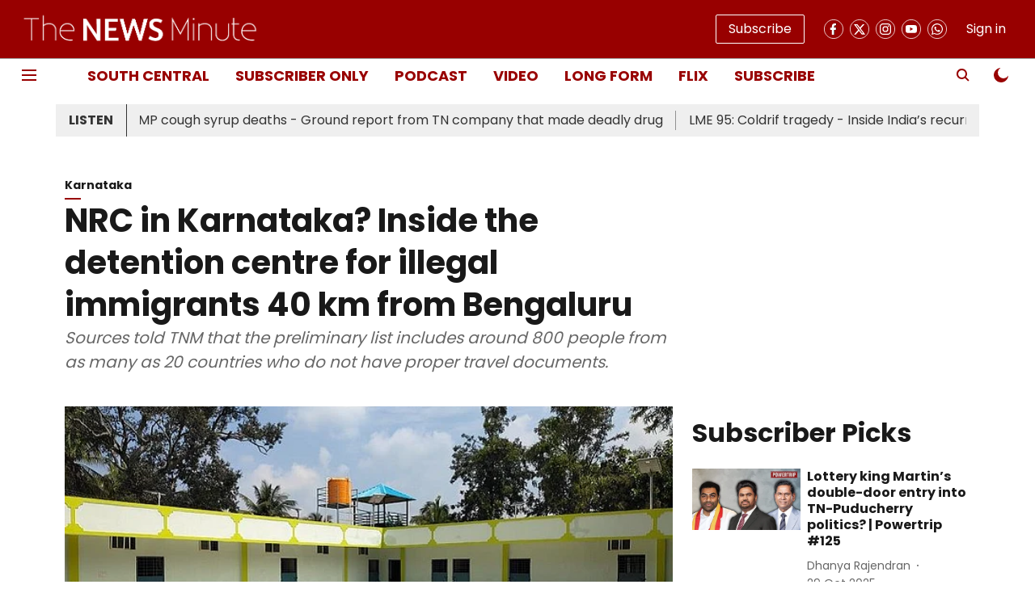

--- FILE ---
content_type: application/javascript; charset=UTF-8
request_url: https://www.thenewsminute.com/cdn-cgi/challenge-platform/h/b/scripts/jsd/e8e65e95f26d/main.js?
body_size: 4476
content:
window._cf_chl_opt={REqn6:'b'};~function(y3,I,V,Z,z,a,P,d){y3=Q,function(R,s,yg,y2,x,c){for(yg={R:281,s:338,x:339,c:290,b:253,K:364,j:350,N:274,Y:282,k:310,e:367,v:299},y2=Q,x=R();!![];)try{if(c=-parseInt(y2(yg.R))/1+parseInt(y2(yg.s))/2*(-parseInt(y2(yg.x))/3)+parseInt(y2(yg.c))/4*(-parseInt(y2(yg.b))/5)+-parseInt(y2(yg.K))/6*(-parseInt(y2(yg.j))/7)+-parseInt(y2(yg.N))/8+parseInt(y2(yg.Y))/9*(parseInt(y2(yg.k))/10)+-parseInt(y2(yg.e))/11*(-parseInt(y2(yg.v))/12),s===c)break;else x.push(x.shift())}catch(b){x.push(x.shift())}}(y,433955),I=this||self,V=I[y3(307)],Z=function(yq,yc,yi,yE,yl,y4,s,x,c){return yq={R:270,s:346},yc={R:295,s:295,x:295,c:251,b:295,K:295,j:271,N:295,Y:334,k:251},yi={R:313},yE={R:340},yl={R:313,s:334,x:273,c:257,b:260,K:257,j:260,N:273,Y:257,k:260,e:340,v:251,T:340,A:251,O:340,J:251,h:295,f:295,C:273,G:251,F:340,n:251,o:251,W:251,X:271},y4=y3,s=String[y4(yq.R)],x={'h':function(b,yP){return yP={R:311,s:334},b==null?'':x.g(b,6,function(K,y5){return y5=Q,y5(yP.R)[y5(yP.s)](K)})},'g':function(K,j,N,y6,Y,T,A,O,J,C,G,F,o,W,X,L,y0,y1){if(y6=y4,K==null)return'';for(T={},A={},O='',J=2,C=3,G=2,F=[],o=0,W=0,X=0;X<K[y6(yl.R)];X+=1)if(L=K[y6(yl.s)](X),Object[y6(yl.x)][y6(yl.c)][y6(yl.b)](T,L)||(T[L]=C++,A[L]=!0),y0=O+L,Object[y6(yl.x)][y6(yl.K)][y6(yl.j)](T,y0))O=y0;else{if(Object[y6(yl.N)][y6(yl.Y)][y6(yl.k)](A,O)){if(256>O[y6(yl.e)](0)){for(Y=0;Y<G;o<<=1,j-1==W?(W=0,F[y6(yl.v)](N(o)),o=0):W++,Y++);for(y1=O[y6(yl.T)](0),Y=0;8>Y;o=o<<1.69|1.4&y1,j-1==W?(W=0,F[y6(yl.v)](N(o)),o=0):W++,y1>>=1,Y++);}else{for(y1=1,Y=0;Y<G;o=o<<1|y1,W==j-1?(W=0,F[y6(yl.A)](N(o)),o=0):W++,y1=0,Y++);for(y1=O[y6(yl.O)](0),Y=0;16>Y;o=1.88&y1|o<<1.67,j-1==W?(W=0,F[y6(yl.J)](N(o)),o=0):W++,y1>>=1,Y++);}J--,0==J&&(J=Math[y6(yl.h)](2,G),G++),delete A[O]}else for(y1=T[O],Y=0;Y<G;o=y1&1.76|o<<1,j-1==W?(W=0,F[y6(yl.J)](N(o)),o=0):W++,y1>>=1,Y++);O=(J--,0==J&&(J=Math[y6(yl.f)](2,G),G++),T[y0]=C++,String(L))}if(O!==''){if(Object[y6(yl.C)][y6(yl.Y)][y6(yl.b)](A,O)){if(256>O[y6(yl.T)](0)){for(Y=0;Y<G;o<<=1,j-1==W?(W=0,F[y6(yl.v)](N(o)),o=0):W++,Y++);for(y1=O[y6(yl.e)](0),Y=0;8>Y;o=o<<1.13|1&y1,j-1==W?(W=0,F[y6(yl.v)](N(o)),o=0):W++,y1>>=1,Y++);}else{for(y1=1,Y=0;Y<G;o=o<<1|y1,j-1==W?(W=0,F[y6(yl.G)](N(o)),o=0):W++,y1=0,Y++);for(y1=O[y6(yl.F)](0),Y=0;16>Y;o=o<<1|y1&1,j-1==W?(W=0,F[y6(yl.n)](N(o)),o=0):W++,y1>>=1,Y++);}J--,0==J&&(J=Math[y6(yl.f)](2,G),G++),delete A[O]}else for(y1=T[O],Y=0;Y<G;o=o<<1.34|y1&1,W==j-1?(W=0,F[y6(yl.o)](N(o)),o=0):W++,y1>>=1,Y++);J--,0==J&&G++}for(y1=2,Y=0;Y<G;o=o<<1.88|1&y1,W==j-1?(W=0,F[y6(yl.W)](N(o)),o=0):W++,y1>>=1,Y++);for(;;)if(o<<=1,W==j-1){F[y6(yl.J)](N(o));break}else W++;return F[y6(yl.X)]('')},'j':function(b,y7){return y7=y4,null==b?'':b==''?null:x.i(b[y7(yi.R)],32768,function(K,y8){return y8=y7,b[y8(yE.R)](K)})},'i':function(K,j,N,y9,Y,T,A,O,J,C,G,F,o,W,X,L,y1,y0){for(y9=y4,Y=[],T=4,A=4,O=3,J=[],F=N(0),o=j,W=1,C=0;3>C;Y[C]=C,C+=1);for(X=0,L=Math[y9(yc.R)](2,2),G=1;L!=G;y0=o&F,o>>=1,o==0&&(o=j,F=N(W++)),X|=G*(0<y0?1:0),G<<=1);switch(X){case 0:for(X=0,L=Math[y9(yc.s)](2,8),G=1;G!=L;y0=F&o,o>>=1,0==o&&(o=j,F=N(W++)),X|=G*(0<y0?1:0),G<<=1);y1=s(X);break;case 1:for(X=0,L=Math[y9(yc.x)](2,16),G=1;L!=G;y0=o&F,o>>=1,o==0&&(o=j,F=N(W++)),X|=G*(0<y0?1:0),G<<=1);y1=s(X);break;case 2:return''}for(C=Y[3]=y1,J[y9(yc.c)](y1);;){if(W>K)return'';for(X=0,L=Math[y9(yc.b)](2,O),G=1;L!=G;y0=o&F,o>>=1,0==o&&(o=j,F=N(W++)),X|=G*(0<y0?1:0),G<<=1);switch(y1=X){case 0:for(X=0,L=Math[y9(yc.K)](2,8),G=1;G!=L;y0=F&o,o>>=1,o==0&&(o=j,F=N(W++)),X|=(0<y0?1:0)*G,G<<=1);Y[A++]=s(X),y1=A-1,T--;break;case 1:for(X=0,L=Math[y9(yc.x)](2,16),G=1;G!=L;y0=o&F,o>>=1,o==0&&(o=j,F=N(W++)),X|=G*(0<y0?1:0),G<<=1);Y[A++]=s(X),y1=A-1,T--;break;case 2:return J[y9(yc.j)]('')}if(T==0&&(T=Math[y9(yc.N)](2,O),O++),Y[y1])y1=Y[y1];else if(A===y1)y1=C+C[y9(yc.Y)](0);else return null;J[y9(yc.k)](y1),Y[A++]=C+y1[y9(yc.Y)](0),T--,C=y1,T==0&&(T=Math[y9(yc.N)](2,O),O++)}}},c={},c[y4(yq.s)]=x.h,c}(),z={},z[y3(352)]='o',z[y3(356)]='s',z[y3(355)]='u',z[y3(289)]='z',z[y3(301)]='n',z[y3(325)]='I',z[y3(318)]='b',a=z,I[y3(264)]=function(R,s,x,K,yp,yh,yJ,yD,N,Y,T,A,O,J){if(yp={R:302,s:298,x:280,c:328,b:320,K:332,j:320,N:332,Y:362,k:278,e:313,v:288,T:258},yh={R:259,s:313,x:345},yJ={R:273,s:257,x:260,c:251},yD=y3,s===null||s===void 0)return K;for(N=g(s),R[yD(yp.R)][yD(yp.s)]&&(N=N[yD(yp.x)](R[yD(yp.R)][yD(yp.s)](s))),N=R[yD(yp.c)][yD(yp.b)]&&R[yD(yp.K)]?R[yD(yp.c)][yD(yp.j)](new R[(yD(yp.N))](N)):function(C,yU,G){for(yU=yD,C[yU(yh.R)](),G=0;G<C[yU(yh.s)];C[G]===C[G+1]?C[yU(yh.x)](G+1,1):G+=1);return C}(N),Y='nAsAaAb'.split('A'),Y=Y[yD(yp.Y)][yD(yp.k)](Y),T=0;T<N[yD(yp.e)];A=N[T],O=S(R,s,A),Y(O)?(J=O==='s'&&!R[yD(yp.v)](s[A]),yD(yp.T)===x+A?j(x+A,O):J||j(x+A,s[A])):j(x+A,O),T++);return K;function j(C,G,ym){ym=Q,Object[ym(yJ.R)][ym(yJ.s)][ym(yJ.x)](K,G)||(K[G]=[]),K[G][ym(yJ.c)](C)}},P=y3(337)[y3(335)](';'),d=P[y3(362)][y3(278)](P),I[y3(354)]=function(R,s,yC,yB,x,K,j,N){for(yC={R:353,s:313,x:313,c:267,b:251,K:344},yB=y3,x=Object[yB(yC.R)](s),K=0;K<x[yB(yC.s)];K++)if(j=x[K],j==='f'&&(j='N'),R[j]){for(N=0;N<s[x[K]][yB(yC.x)];-1===R[j][yB(yC.c)](s[x[K]][N])&&(d(s[x[K]][N])||R[j][yB(yC.b)]('o.'+s[x[K]][N])),N++);}else R[j]=s[x[K]][yB(yC.K)](function(Y){return'o.'+Y})},E();function M(R,s,yv,yI){return yv={R:293,s:273,x:261,c:260,b:267,K:316},yI=y3,s instanceof R[yI(yv.R)]&&0<R[yI(yv.R)][yI(yv.s)][yI(yv.x)][yI(yv.c)](s)[yI(yv.b)](yI(yv.K))}function S(R,s,x,yA,yV,K){yV=(yA={R:327,s:328,x:370,c:269},y3);try{return s[x][yV(yA.R)](function(){}),'p'}catch(j){}try{if(null==s[x])return void 0===s[x]?'u':'x'}catch(N){return'i'}return R[yV(yA.s)][yV(yA.x)](s[x])?'a':s[x]===R[yV(yA.s)]?'q0':s[x]===!0?'T':!1===s[x]?'F':(K=typeof s[x],yV(yA.c)==K?M(R,s[x])?'N':'f':a[K]||'?')}function l(yG,yz,x,c,b,K,j){yz=(yG={R:331,s:297,x:358,c:304,b:287,K:348,j:363,N:262,Y:283,k:291,e:314,v:348,T:275},y3);try{return x=V[yz(yG.R)](yz(yG.s)),x[yz(yG.x)]=yz(yG.c),x[yz(yG.b)]='-1',V[yz(yG.K)][yz(yG.j)](x),c=x[yz(yG.N)],b={},b=BMiX0(c,c,'',b),b=BMiX0(c,c[yz(yG.Y)]||c[yz(yG.k)],'n.',b),b=BMiX0(c,x[yz(yG.e)],'d.',b),V[yz(yG.v)][yz(yG.T)](x),K={},K.r=b,K.e=null,K}catch(N){return j={},j.r={},j.e=N,j}}function B(c,b,ye,yH,K,j,N,Y,k,v,T,A){if(ye={R:276,s:284,x:343,c:256,b:300,K:279,j:315,N:252,Y:292,k:357,e:336,v:254,T:255,A:296,O:305,J:324,h:300,f:368,C:342,G:326,F:360,n:265,o:369,W:347,X:268,L:272,y0:266,y1:346},yH=y3,!m(.01))return![];j=(K={},K[yH(ye.R)]=c,K[yH(ye.s)]=b,K);try{N=I[yH(ye.x)],Y=yH(ye.c)+I[yH(ye.b)][yH(ye.K)]+yH(ye.j)+N.r+yH(ye.N),k=new I[(yH(ye.Y))](),k[yH(ye.k)](yH(ye.e),Y),k[yH(ye.v)]=2500,k[yH(ye.T)]=function(){},v={},v[yH(ye.A)]=I[yH(ye.b)][yH(ye.O)],v[yH(ye.J)]=I[yH(ye.h)][yH(ye.f)],v[yH(ye.C)]=I[yH(ye.h)][yH(ye.G)],v[yH(ye.F)]=I[yH(ye.h)][yH(ye.n)],T=v,A={},A[yH(ye.o)]=j,A[yH(ye.W)]=T,A[yH(ye.X)]=yH(ye.L),k[yH(ye.y0)](Z[yH(ye.y1)](A))}catch(O){}}function m(R,yb,yy){return yb={R:351},yy=y3,Math[yy(yb.R)]()>R}function g(R,yO,yZ,s){for(yO={R:280,s:353,x:366},yZ=y3,s=[];null!==R;s=s[yZ(yO.R)](Object[yZ(yO.s)](R)),R=Object[yZ(yO.x)](R));return s}function y(yL){return yL='onreadystatechange,bind,REqn6,concat,410587jBqlHA,18xKELOM,clientInformation,error,addEventListener,sid,tabIndex,isNaN,symbol,4djvRwY,navigator,XMLHttpRequest,Function,postMessage,pow,chlApiSitekey,iframe,getOwnPropertyNames,276HvQwGy,_cf_chl_opt,number,Object,event,display: none,JHRle4,DOMContentLoaded,document,onerror,loading,2940710ZxiIIS,wVUbMFzdEhulNL$ig3njyCK6pP0Tk2cJ9XDto-eW5+OvB8QYRZfqxIrGa7s41mSAH,cloudflare-invisible,length,contentDocument,/b/ov1/0.5297215032137307:1762147132:pGwA32zulLPi5e2JmaE_yDmExeKkk3o_UVy9qtzxTBU/,[native code],success,boolean,stringify,from,error on cf_chl_props,readyState,/jsd/r/0.5297215032137307:1762147132:pGwA32zulLPi5e2JmaE_yDmExeKkk3o_UVy9qtzxTBU/,chlApiUrl,bigint,EqCd5,catch,Array,parent,detail,createElement,Set,api,charAt,split,POST,_cf_chl_opt;LqFH6;hVbM2;qStf6;tWSG2;llLXq5;dvpE4;ZXhrd5;kmUgV6;oEkGG2;ROBk0;iurWZ5;vsQae6;qTTx8;BMiX0;XrsK5;KHBf4;MliV1,5688VZzEjM,723BPlnJL,charCodeAt,onload,chlApiRumWidgetAgeMs,__CF$cv$params,map,splice,BGwnk,chctx,body,status,155988GevNCU,random,object,keys,XrsK5,undefined,string,open,style,now,chlApiClientVersion,xhr-error,includes,appendChild,204SwfMWL,http-code:,getPrototypeOf,209561epQjRO,mwju8,errorInfoObject,isArray,push,/invisible/jsd,531710DynwMw,timeout,ontimeout,/cdn-cgi/challenge-platform/h/,hasOwnProperty,d.cookie,sort,call,toString,contentWindow,floor,BMiX0,ItCy7,send,indexOf,source,function,fromCharCode,join,jsd,prototype,1181464ncwNdP,removeChild,msg'.split(','),y=function(){return yL},y()}function D(yK,yQ,R,s,x,c){return yK={R:343,s:263,x:359},yQ=y3,R=I[yQ(yK.R)],s=3600,x=Math[yQ(yK.s)](+atob(R.t)),c=Math[yQ(yK.s)](Date[yQ(yK.x)]()/1e3),c-x>s?![]:!![]}function Q(R,s,u){return u=y(),Q=function(x,H,I){return x=x-251,I=u[x],I},Q(R,s)}function E(yW,yo,yF,yw,R,s,x,c,b){if(yW={R:343,s:333,x:322,c:309,b:285,K:285,j:306,N:277},yo={R:322,s:309,x:277},yF={R:321},yw=y3,R=I[yw(yW.R)],!R)return;if(!D())return;(s=![],x=R[yw(yW.s)]===!![],c=function(ya,K){(ya=yw,!s)&&(s=!![],K=l(),U(K.r,function(j){i(R,j)}),K.e&&B(ya(yF.R),K.e))},V[yw(yW.x)]!==yw(yW.c))?c():I[yw(yW.b)]?V[yw(yW.K)](yw(yW.j),c):(b=V[yw(yW.N)]||function(){},V[yw(yW.N)]=function(yM){yM=yw,b(),V[yM(yo.R)]!==yM(yo.s)&&(V[yM(yo.x)]=b,c())})}function U(R,s,yr,yY,yN,yj,yR,x,c){yr={R:343,s:292,x:357,c:336,b:256,K:300,j:279,N:323,Y:333,k:254,e:255,v:341,T:308,A:266,O:346,J:319},yY={R:361},yN={R:349,s:349,x:317,c:365},yj={R:254},yR=y3,x=I[yR(yr.R)],c=new I[(yR(yr.s))](),c[yR(yr.x)](yR(yr.c),yR(yr.b)+I[yR(yr.K)][yR(yr.j)]+yR(yr.N)+x.r),x[yR(yr.Y)]&&(c[yR(yr.k)]=5e3,c[yR(yr.e)]=function(ys){ys=yR,s(ys(yj.R))}),c[yR(yr.v)]=function(yu){yu=yR,c[yu(yN.R)]>=200&&c[yu(yN.s)]<300?s(yu(yN.x)):s(yu(yN.c)+c[yu(yN.s)])},c[yR(yr.T)]=function(yx){yx=yR,s(yx(yY.R))},c[yR(yr.A)](Z[yR(yr.O)](JSON[yR(yr.J)](R)))}function i(x,c,yX,yS,b,K,j){if(yX={R:312,s:333,x:317,c:268,b:286,K:303,j:329,N:294,Y:284,k:330,e:329},yS=y3,b=yS(yX.R),!x[yS(yX.s)])return;c===yS(yX.x)?(K={},K[yS(yX.c)]=b,K[yS(yX.b)]=x.r,K[yS(yX.K)]=yS(yX.x),I[yS(yX.j)][yS(yX.N)](K,'*')):(j={},j[yS(yX.c)]=b,j[yS(yX.b)]=x.r,j[yS(yX.K)]=yS(yX.Y),j[yS(yX.k)]=c,I[yS(yX.e)][yS(yX.N)](j,'*'))}}()